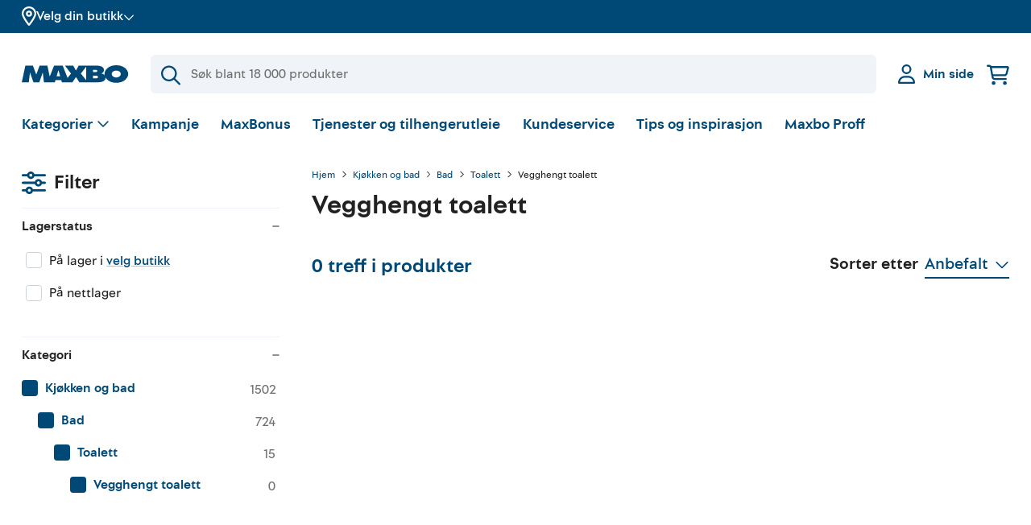

--- FILE ---
content_type: application/javascript
request_url: https://www.maxbo.no/component---src-templates-start-page-js-d6a4664111249551302a.js
body_size: -553
content:
(self.webpackChunkmaxbo_app=self.webpackChunkmaxbo_app||[]).push([[5948],{49167:function(e,t,n){"use strict";n.r(t);var a=n(71381),o=n(40902),c=n(2e3),l=n(61579),r=n(94393),s=n(65116),p=n(67294);t.default=e=>{let{pageContext:t,location:n}=e;const{seoTitle:i,description:u,products:m=[]}=t,{eventHandlersReady:d}=(0,p.useContext)(c.k);return(0,o.G7)(),(0,p.useEffect)((()=>{l.ZP.emit(l.QE,{eventContext:{products:m}})}),[d,m]),p.createElement(p.Fragment,null,p.createElement(a.Seo,{title:i,description:u,location:n}),p.createElement(s.W,{key:"startpage-brickslist"},p.createElement(r.lN,{pageContext:t})))}}}]);

--- FILE ---
content_type: application/javascript
request_url: https://www.maxbo.no/cookieInformation-v5.js
body_size: -75
content:
// This file is cached in the browser and is not included in webpack.
// Remember to increment the version when making changes (i.e suffix -vX)

function initCookieInformation() {
	window.addEventListener(
		'CookieInformationConsentGiven',
		function () {
			const gtmAllowed =
				CookieInformation.getConsentGivenFor('cookie_cat_statistic') ||
				CookieInformation.getConsentGivenFor('cookie_cat_marketing') ||
				CookieInformation.getConsentGivenFor('cookie_cat_functional')

			if (gtmAllowed && window.dataLayerQueue) {
				window.dataLayerQueue.forEach((data) => window.dataLayer.push(data))
				window.dataLayerQueue = undefined
			}
		},
		false,
	)
}
